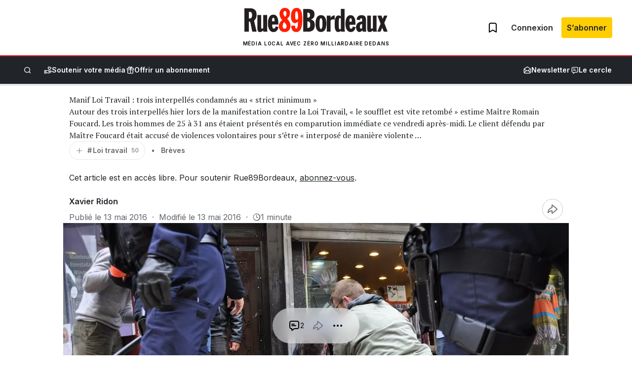

--- FILE ---
content_type: text/html; charset=utf-8
request_url: https://www.google.com/recaptcha/api2/anchor?ar=1&k=6LeDXKoUAAAAABHGC3JQ8usfHlGHPrNqh6VAHL25&co=aHR0cHM6Ly9ydWU4OWJvcmRlYXV4LmNvbTo0NDM.&hl=en&v=PoyoqOPhxBO7pBk68S4YbpHZ&size=invisible&anchor-ms=20000&execute-ms=30000&cb=p1hxlflgdw6r
body_size: 48625
content:
<!DOCTYPE HTML><html dir="ltr" lang="en"><head><meta http-equiv="Content-Type" content="text/html; charset=UTF-8">
<meta http-equiv="X-UA-Compatible" content="IE=edge">
<title>reCAPTCHA</title>
<style type="text/css">
/* cyrillic-ext */
@font-face {
  font-family: 'Roboto';
  font-style: normal;
  font-weight: 400;
  font-stretch: 100%;
  src: url(//fonts.gstatic.com/s/roboto/v48/KFO7CnqEu92Fr1ME7kSn66aGLdTylUAMa3GUBHMdazTgWw.woff2) format('woff2');
  unicode-range: U+0460-052F, U+1C80-1C8A, U+20B4, U+2DE0-2DFF, U+A640-A69F, U+FE2E-FE2F;
}
/* cyrillic */
@font-face {
  font-family: 'Roboto';
  font-style: normal;
  font-weight: 400;
  font-stretch: 100%;
  src: url(//fonts.gstatic.com/s/roboto/v48/KFO7CnqEu92Fr1ME7kSn66aGLdTylUAMa3iUBHMdazTgWw.woff2) format('woff2');
  unicode-range: U+0301, U+0400-045F, U+0490-0491, U+04B0-04B1, U+2116;
}
/* greek-ext */
@font-face {
  font-family: 'Roboto';
  font-style: normal;
  font-weight: 400;
  font-stretch: 100%;
  src: url(//fonts.gstatic.com/s/roboto/v48/KFO7CnqEu92Fr1ME7kSn66aGLdTylUAMa3CUBHMdazTgWw.woff2) format('woff2');
  unicode-range: U+1F00-1FFF;
}
/* greek */
@font-face {
  font-family: 'Roboto';
  font-style: normal;
  font-weight: 400;
  font-stretch: 100%;
  src: url(//fonts.gstatic.com/s/roboto/v48/KFO7CnqEu92Fr1ME7kSn66aGLdTylUAMa3-UBHMdazTgWw.woff2) format('woff2');
  unicode-range: U+0370-0377, U+037A-037F, U+0384-038A, U+038C, U+038E-03A1, U+03A3-03FF;
}
/* math */
@font-face {
  font-family: 'Roboto';
  font-style: normal;
  font-weight: 400;
  font-stretch: 100%;
  src: url(//fonts.gstatic.com/s/roboto/v48/KFO7CnqEu92Fr1ME7kSn66aGLdTylUAMawCUBHMdazTgWw.woff2) format('woff2');
  unicode-range: U+0302-0303, U+0305, U+0307-0308, U+0310, U+0312, U+0315, U+031A, U+0326-0327, U+032C, U+032F-0330, U+0332-0333, U+0338, U+033A, U+0346, U+034D, U+0391-03A1, U+03A3-03A9, U+03B1-03C9, U+03D1, U+03D5-03D6, U+03F0-03F1, U+03F4-03F5, U+2016-2017, U+2034-2038, U+203C, U+2040, U+2043, U+2047, U+2050, U+2057, U+205F, U+2070-2071, U+2074-208E, U+2090-209C, U+20D0-20DC, U+20E1, U+20E5-20EF, U+2100-2112, U+2114-2115, U+2117-2121, U+2123-214F, U+2190, U+2192, U+2194-21AE, U+21B0-21E5, U+21F1-21F2, U+21F4-2211, U+2213-2214, U+2216-22FF, U+2308-230B, U+2310, U+2319, U+231C-2321, U+2336-237A, U+237C, U+2395, U+239B-23B7, U+23D0, U+23DC-23E1, U+2474-2475, U+25AF, U+25B3, U+25B7, U+25BD, U+25C1, U+25CA, U+25CC, U+25FB, U+266D-266F, U+27C0-27FF, U+2900-2AFF, U+2B0E-2B11, U+2B30-2B4C, U+2BFE, U+3030, U+FF5B, U+FF5D, U+1D400-1D7FF, U+1EE00-1EEFF;
}
/* symbols */
@font-face {
  font-family: 'Roboto';
  font-style: normal;
  font-weight: 400;
  font-stretch: 100%;
  src: url(//fonts.gstatic.com/s/roboto/v48/KFO7CnqEu92Fr1ME7kSn66aGLdTylUAMaxKUBHMdazTgWw.woff2) format('woff2');
  unicode-range: U+0001-000C, U+000E-001F, U+007F-009F, U+20DD-20E0, U+20E2-20E4, U+2150-218F, U+2190, U+2192, U+2194-2199, U+21AF, U+21E6-21F0, U+21F3, U+2218-2219, U+2299, U+22C4-22C6, U+2300-243F, U+2440-244A, U+2460-24FF, U+25A0-27BF, U+2800-28FF, U+2921-2922, U+2981, U+29BF, U+29EB, U+2B00-2BFF, U+4DC0-4DFF, U+FFF9-FFFB, U+10140-1018E, U+10190-1019C, U+101A0, U+101D0-101FD, U+102E0-102FB, U+10E60-10E7E, U+1D2C0-1D2D3, U+1D2E0-1D37F, U+1F000-1F0FF, U+1F100-1F1AD, U+1F1E6-1F1FF, U+1F30D-1F30F, U+1F315, U+1F31C, U+1F31E, U+1F320-1F32C, U+1F336, U+1F378, U+1F37D, U+1F382, U+1F393-1F39F, U+1F3A7-1F3A8, U+1F3AC-1F3AF, U+1F3C2, U+1F3C4-1F3C6, U+1F3CA-1F3CE, U+1F3D4-1F3E0, U+1F3ED, U+1F3F1-1F3F3, U+1F3F5-1F3F7, U+1F408, U+1F415, U+1F41F, U+1F426, U+1F43F, U+1F441-1F442, U+1F444, U+1F446-1F449, U+1F44C-1F44E, U+1F453, U+1F46A, U+1F47D, U+1F4A3, U+1F4B0, U+1F4B3, U+1F4B9, U+1F4BB, U+1F4BF, U+1F4C8-1F4CB, U+1F4D6, U+1F4DA, U+1F4DF, U+1F4E3-1F4E6, U+1F4EA-1F4ED, U+1F4F7, U+1F4F9-1F4FB, U+1F4FD-1F4FE, U+1F503, U+1F507-1F50B, U+1F50D, U+1F512-1F513, U+1F53E-1F54A, U+1F54F-1F5FA, U+1F610, U+1F650-1F67F, U+1F687, U+1F68D, U+1F691, U+1F694, U+1F698, U+1F6AD, U+1F6B2, U+1F6B9-1F6BA, U+1F6BC, U+1F6C6-1F6CF, U+1F6D3-1F6D7, U+1F6E0-1F6EA, U+1F6F0-1F6F3, U+1F6F7-1F6FC, U+1F700-1F7FF, U+1F800-1F80B, U+1F810-1F847, U+1F850-1F859, U+1F860-1F887, U+1F890-1F8AD, U+1F8B0-1F8BB, U+1F8C0-1F8C1, U+1F900-1F90B, U+1F93B, U+1F946, U+1F984, U+1F996, U+1F9E9, U+1FA00-1FA6F, U+1FA70-1FA7C, U+1FA80-1FA89, U+1FA8F-1FAC6, U+1FACE-1FADC, U+1FADF-1FAE9, U+1FAF0-1FAF8, U+1FB00-1FBFF;
}
/* vietnamese */
@font-face {
  font-family: 'Roboto';
  font-style: normal;
  font-weight: 400;
  font-stretch: 100%;
  src: url(//fonts.gstatic.com/s/roboto/v48/KFO7CnqEu92Fr1ME7kSn66aGLdTylUAMa3OUBHMdazTgWw.woff2) format('woff2');
  unicode-range: U+0102-0103, U+0110-0111, U+0128-0129, U+0168-0169, U+01A0-01A1, U+01AF-01B0, U+0300-0301, U+0303-0304, U+0308-0309, U+0323, U+0329, U+1EA0-1EF9, U+20AB;
}
/* latin-ext */
@font-face {
  font-family: 'Roboto';
  font-style: normal;
  font-weight: 400;
  font-stretch: 100%;
  src: url(//fonts.gstatic.com/s/roboto/v48/KFO7CnqEu92Fr1ME7kSn66aGLdTylUAMa3KUBHMdazTgWw.woff2) format('woff2');
  unicode-range: U+0100-02BA, U+02BD-02C5, U+02C7-02CC, U+02CE-02D7, U+02DD-02FF, U+0304, U+0308, U+0329, U+1D00-1DBF, U+1E00-1E9F, U+1EF2-1EFF, U+2020, U+20A0-20AB, U+20AD-20C0, U+2113, U+2C60-2C7F, U+A720-A7FF;
}
/* latin */
@font-face {
  font-family: 'Roboto';
  font-style: normal;
  font-weight: 400;
  font-stretch: 100%;
  src: url(//fonts.gstatic.com/s/roboto/v48/KFO7CnqEu92Fr1ME7kSn66aGLdTylUAMa3yUBHMdazQ.woff2) format('woff2');
  unicode-range: U+0000-00FF, U+0131, U+0152-0153, U+02BB-02BC, U+02C6, U+02DA, U+02DC, U+0304, U+0308, U+0329, U+2000-206F, U+20AC, U+2122, U+2191, U+2193, U+2212, U+2215, U+FEFF, U+FFFD;
}
/* cyrillic-ext */
@font-face {
  font-family: 'Roboto';
  font-style: normal;
  font-weight: 500;
  font-stretch: 100%;
  src: url(//fonts.gstatic.com/s/roboto/v48/KFO7CnqEu92Fr1ME7kSn66aGLdTylUAMa3GUBHMdazTgWw.woff2) format('woff2');
  unicode-range: U+0460-052F, U+1C80-1C8A, U+20B4, U+2DE0-2DFF, U+A640-A69F, U+FE2E-FE2F;
}
/* cyrillic */
@font-face {
  font-family: 'Roboto';
  font-style: normal;
  font-weight: 500;
  font-stretch: 100%;
  src: url(//fonts.gstatic.com/s/roboto/v48/KFO7CnqEu92Fr1ME7kSn66aGLdTylUAMa3iUBHMdazTgWw.woff2) format('woff2');
  unicode-range: U+0301, U+0400-045F, U+0490-0491, U+04B0-04B1, U+2116;
}
/* greek-ext */
@font-face {
  font-family: 'Roboto';
  font-style: normal;
  font-weight: 500;
  font-stretch: 100%;
  src: url(//fonts.gstatic.com/s/roboto/v48/KFO7CnqEu92Fr1ME7kSn66aGLdTylUAMa3CUBHMdazTgWw.woff2) format('woff2');
  unicode-range: U+1F00-1FFF;
}
/* greek */
@font-face {
  font-family: 'Roboto';
  font-style: normal;
  font-weight: 500;
  font-stretch: 100%;
  src: url(//fonts.gstatic.com/s/roboto/v48/KFO7CnqEu92Fr1ME7kSn66aGLdTylUAMa3-UBHMdazTgWw.woff2) format('woff2');
  unicode-range: U+0370-0377, U+037A-037F, U+0384-038A, U+038C, U+038E-03A1, U+03A3-03FF;
}
/* math */
@font-face {
  font-family: 'Roboto';
  font-style: normal;
  font-weight: 500;
  font-stretch: 100%;
  src: url(//fonts.gstatic.com/s/roboto/v48/KFO7CnqEu92Fr1ME7kSn66aGLdTylUAMawCUBHMdazTgWw.woff2) format('woff2');
  unicode-range: U+0302-0303, U+0305, U+0307-0308, U+0310, U+0312, U+0315, U+031A, U+0326-0327, U+032C, U+032F-0330, U+0332-0333, U+0338, U+033A, U+0346, U+034D, U+0391-03A1, U+03A3-03A9, U+03B1-03C9, U+03D1, U+03D5-03D6, U+03F0-03F1, U+03F4-03F5, U+2016-2017, U+2034-2038, U+203C, U+2040, U+2043, U+2047, U+2050, U+2057, U+205F, U+2070-2071, U+2074-208E, U+2090-209C, U+20D0-20DC, U+20E1, U+20E5-20EF, U+2100-2112, U+2114-2115, U+2117-2121, U+2123-214F, U+2190, U+2192, U+2194-21AE, U+21B0-21E5, U+21F1-21F2, U+21F4-2211, U+2213-2214, U+2216-22FF, U+2308-230B, U+2310, U+2319, U+231C-2321, U+2336-237A, U+237C, U+2395, U+239B-23B7, U+23D0, U+23DC-23E1, U+2474-2475, U+25AF, U+25B3, U+25B7, U+25BD, U+25C1, U+25CA, U+25CC, U+25FB, U+266D-266F, U+27C0-27FF, U+2900-2AFF, U+2B0E-2B11, U+2B30-2B4C, U+2BFE, U+3030, U+FF5B, U+FF5D, U+1D400-1D7FF, U+1EE00-1EEFF;
}
/* symbols */
@font-face {
  font-family: 'Roboto';
  font-style: normal;
  font-weight: 500;
  font-stretch: 100%;
  src: url(//fonts.gstatic.com/s/roboto/v48/KFO7CnqEu92Fr1ME7kSn66aGLdTylUAMaxKUBHMdazTgWw.woff2) format('woff2');
  unicode-range: U+0001-000C, U+000E-001F, U+007F-009F, U+20DD-20E0, U+20E2-20E4, U+2150-218F, U+2190, U+2192, U+2194-2199, U+21AF, U+21E6-21F0, U+21F3, U+2218-2219, U+2299, U+22C4-22C6, U+2300-243F, U+2440-244A, U+2460-24FF, U+25A0-27BF, U+2800-28FF, U+2921-2922, U+2981, U+29BF, U+29EB, U+2B00-2BFF, U+4DC0-4DFF, U+FFF9-FFFB, U+10140-1018E, U+10190-1019C, U+101A0, U+101D0-101FD, U+102E0-102FB, U+10E60-10E7E, U+1D2C0-1D2D3, U+1D2E0-1D37F, U+1F000-1F0FF, U+1F100-1F1AD, U+1F1E6-1F1FF, U+1F30D-1F30F, U+1F315, U+1F31C, U+1F31E, U+1F320-1F32C, U+1F336, U+1F378, U+1F37D, U+1F382, U+1F393-1F39F, U+1F3A7-1F3A8, U+1F3AC-1F3AF, U+1F3C2, U+1F3C4-1F3C6, U+1F3CA-1F3CE, U+1F3D4-1F3E0, U+1F3ED, U+1F3F1-1F3F3, U+1F3F5-1F3F7, U+1F408, U+1F415, U+1F41F, U+1F426, U+1F43F, U+1F441-1F442, U+1F444, U+1F446-1F449, U+1F44C-1F44E, U+1F453, U+1F46A, U+1F47D, U+1F4A3, U+1F4B0, U+1F4B3, U+1F4B9, U+1F4BB, U+1F4BF, U+1F4C8-1F4CB, U+1F4D6, U+1F4DA, U+1F4DF, U+1F4E3-1F4E6, U+1F4EA-1F4ED, U+1F4F7, U+1F4F9-1F4FB, U+1F4FD-1F4FE, U+1F503, U+1F507-1F50B, U+1F50D, U+1F512-1F513, U+1F53E-1F54A, U+1F54F-1F5FA, U+1F610, U+1F650-1F67F, U+1F687, U+1F68D, U+1F691, U+1F694, U+1F698, U+1F6AD, U+1F6B2, U+1F6B9-1F6BA, U+1F6BC, U+1F6C6-1F6CF, U+1F6D3-1F6D7, U+1F6E0-1F6EA, U+1F6F0-1F6F3, U+1F6F7-1F6FC, U+1F700-1F7FF, U+1F800-1F80B, U+1F810-1F847, U+1F850-1F859, U+1F860-1F887, U+1F890-1F8AD, U+1F8B0-1F8BB, U+1F8C0-1F8C1, U+1F900-1F90B, U+1F93B, U+1F946, U+1F984, U+1F996, U+1F9E9, U+1FA00-1FA6F, U+1FA70-1FA7C, U+1FA80-1FA89, U+1FA8F-1FAC6, U+1FACE-1FADC, U+1FADF-1FAE9, U+1FAF0-1FAF8, U+1FB00-1FBFF;
}
/* vietnamese */
@font-face {
  font-family: 'Roboto';
  font-style: normal;
  font-weight: 500;
  font-stretch: 100%;
  src: url(//fonts.gstatic.com/s/roboto/v48/KFO7CnqEu92Fr1ME7kSn66aGLdTylUAMa3OUBHMdazTgWw.woff2) format('woff2');
  unicode-range: U+0102-0103, U+0110-0111, U+0128-0129, U+0168-0169, U+01A0-01A1, U+01AF-01B0, U+0300-0301, U+0303-0304, U+0308-0309, U+0323, U+0329, U+1EA0-1EF9, U+20AB;
}
/* latin-ext */
@font-face {
  font-family: 'Roboto';
  font-style: normal;
  font-weight: 500;
  font-stretch: 100%;
  src: url(//fonts.gstatic.com/s/roboto/v48/KFO7CnqEu92Fr1ME7kSn66aGLdTylUAMa3KUBHMdazTgWw.woff2) format('woff2');
  unicode-range: U+0100-02BA, U+02BD-02C5, U+02C7-02CC, U+02CE-02D7, U+02DD-02FF, U+0304, U+0308, U+0329, U+1D00-1DBF, U+1E00-1E9F, U+1EF2-1EFF, U+2020, U+20A0-20AB, U+20AD-20C0, U+2113, U+2C60-2C7F, U+A720-A7FF;
}
/* latin */
@font-face {
  font-family: 'Roboto';
  font-style: normal;
  font-weight: 500;
  font-stretch: 100%;
  src: url(//fonts.gstatic.com/s/roboto/v48/KFO7CnqEu92Fr1ME7kSn66aGLdTylUAMa3yUBHMdazQ.woff2) format('woff2');
  unicode-range: U+0000-00FF, U+0131, U+0152-0153, U+02BB-02BC, U+02C6, U+02DA, U+02DC, U+0304, U+0308, U+0329, U+2000-206F, U+20AC, U+2122, U+2191, U+2193, U+2212, U+2215, U+FEFF, U+FFFD;
}
/* cyrillic-ext */
@font-face {
  font-family: 'Roboto';
  font-style: normal;
  font-weight: 900;
  font-stretch: 100%;
  src: url(//fonts.gstatic.com/s/roboto/v48/KFO7CnqEu92Fr1ME7kSn66aGLdTylUAMa3GUBHMdazTgWw.woff2) format('woff2');
  unicode-range: U+0460-052F, U+1C80-1C8A, U+20B4, U+2DE0-2DFF, U+A640-A69F, U+FE2E-FE2F;
}
/* cyrillic */
@font-face {
  font-family: 'Roboto';
  font-style: normal;
  font-weight: 900;
  font-stretch: 100%;
  src: url(//fonts.gstatic.com/s/roboto/v48/KFO7CnqEu92Fr1ME7kSn66aGLdTylUAMa3iUBHMdazTgWw.woff2) format('woff2');
  unicode-range: U+0301, U+0400-045F, U+0490-0491, U+04B0-04B1, U+2116;
}
/* greek-ext */
@font-face {
  font-family: 'Roboto';
  font-style: normal;
  font-weight: 900;
  font-stretch: 100%;
  src: url(//fonts.gstatic.com/s/roboto/v48/KFO7CnqEu92Fr1ME7kSn66aGLdTylUAMa3CUBHMdazTgWw.woff2) format('woff2');
  unicode-range: U+1F00-1FFF;
}
/* greek */
@font-face {
  font-family: 'Roboto';
  font-style: normal;
  font-weight: 900;
  font-stretch: 100%;
  src: url(//fonts.gstatic.com/s/roboto/v48/KFO7CnqEu92Fr1ME7kSn66aGLdTylUAMa3-UBHMdazTgWw.woff2) format('woff2');
  unicode-range: U+0370-0377, U+037A-037F, U+0384-038A, U+038C, U+038E-03A1, U+03A3-03FF;
}
/* math */
@font-face {
  font-family: 'Roboto';
  font-style: normal;
  font-weight: 900;
  font-stretch: 100%;
  src: url(//fonts.gstatic.com/s/roboto/v48/KFO7CnqEu92Fr1ME7kSn66aGLdTylUAMawCUBHMdazTgWw.woff2) format('woff2');
  unicode-range: U+0302-0303, U+0305, U+0307-0308, U+0310, U+0312, U+0315, U+031A, U+0326-0327, U+032C, U+032F-0330, U+0332-0333, U+0338, U+033A, U+0346, U+034D, U+0391-03A1, U+03A3-03A9, U+03B1-03C9, U+03D1, U+03D5-03D6, U+03F0-03F1, U+03F4-03F5, U+2016-2017, U+2034-2038, U+203C, U+2040, U+2043, U+2047, U+2050, U+2057, U+205F, U+2070-2071, U+2074-208E, U+2090-209C, U+20D0-20DC, U+20E1, U+20E5-20EF, U+2100-2112, U+2114-2115, U+2117-2121, U+2123-214F, U+2190, U+2192, U+2194-21AE, U+21B0-21E5, U+21F1-21F2, U+21F4-2211, U+2213-2214, U+2216-22FF, U+2308-230B, U+2310, U+2319, U+231C-2321, U+2336-237A, U+237C, U+2395, U+239B-23B7, U+23D0, U+23DC-23E1, U+2474-2475, U+25AF, U+25B3, U+25B7, U+25BD, U+25C1, U+25CA, U+25CC, U+25FB, U+266D-266F, U+27C0-27FF, U+2900-2AFF, U+2B0E-2B11, U+2B30-2B4C, U+2BFE, U+3030, U+FF5B, U+FF5D, U+1D400-1D7FF, U+1EE00-1EEFF;
}
/* symbols */
@font-face {
  font-family: 'Roboto';
  font-style: normal;
  font-weight: 900;
  font-stretch: 100%;
  src: url(//fonts.gstatic.com/s/roboto/v48/KFO7CnqEu92Fr1ME7kSn66aGLdTylUAMaxKUBHMdazTgWw.woff2) format('woff2');
  unicode-range: U+0001-000C, U+000E-001F, U+007F-009F, U+20DD-20E0, U+20E2-20E4, U+2150-218F, U+2190, U+2192, U+2194-2199, U+21AF, U+21E6-21F0, U+21F3, U+2218-2219, U+2299, U+22C4-22C6, U+2300-243F, U+2440-244A, U+2460-24FF, U+25A0-27BF, U+2800-28FF, U+2921-2922, U+2981, U+29BF, U+29EB, U+2B00-2BFF, U+4DC0-4DFF, U+FFF9-FFFB, U+10140-1018E, U+10190-1019C, U+101A0, U+101D0-101FD, U+102E0-102FB, U+10E60-10E7E, U+1D2C0-1D2D3, U+1D2E0-1D37F, U+1F000-1F0FF, U+1F100-1F1AD, U+1F1E6-1F1FF, U+1F30D-1F30F, U+1F315, U+1F31C, U+1F31E, U+1F320-1F32C, U+1F336, U+1F378, U+1F37D, U+1F382, U+1F393-1F39F, U+1F3A7-1F3A8, U+1F3AC-1F3AF, U+1F3C2, U+1F3C4-1F3C6, U+1F3CA-1F3CE, U+1F3D4-1F3E0, U+1F3ED, U+1F3F1-1F3F3, U+1F3F5-1F3F7, U+1F408, U+1F415, U+1F41F, U+1F426, U+1F43F, U+1F441-1F442, U+1F444, U+1F446-1F449, U+1F44C-1F44E, U+1F453, U+1F46A, U+1F47D, U+1F4A3, U+1F4B0, U+1F4B3, U+1F4B9, U+1F4BB, U+1F4BF, U+1F4C8-1F4CB, U+1F4D6, U+1F4DA, U+1F4DF, U+1F4E3-1F4E6, U+1F4EA-1F4ED, U+1F4F7, U+1F4F9-1F4FB, U+1F4FD-1F4FE, U+1F503, U+1F507-1F50B, U+1F50D, U+1F512-1F513, U+1F53E-1F54A, U+1F54F-1F5FA, U+1F610, U+1F650-1F67F, U+1F687, U+1F68D, U+1F691, U+1F694, U+1F698, U+1F6AD, U+1F6B2, U+1F6B9-1F6BA, U+1F6BC, U+1F6C6-1F6CF, U+1F6D3-1F6D7, U+1F6E0-1F6EA, U+1F6F0-1F6F3, U+1F6F7-1F6FC, U+1F700-1F7FF, U+1F800-1F80B, U+1F810-1F847, U+1F850-1F859, U+1F860-1F887, U+1F890-1F8AD, U+1F8B0-1F8BB, U+1F8C0-1F8C1, U+1F900-1F90B, U+1F93B, U+1F946, U+1F984, U+1F996, U+1F9E9, U+1FA00-1FA6F, U+1FA70-1FA7C, U+1FA80-1FA89, U+1FA8F-1FAC6, U+1FACE-1FADC, U+1FADF-1FAE9, U+1FAF0-1FAF8, U+1FB00-1FBFF;
}
/* vietnamese */
@font-face {
  font-family: 'Roboto';
  font-style: normal;
  font-weight: 900;
  font-stretch: 100%;
  src: url(//fonts.gstatic.com/s/roboto/v48/KFO7CnqEu92Fr1ME7kSn66aGLdTylUAMa3OUBHMdazTgWw.woff2) format('woff2');
  unicode-range: U+0102-0103, U+0110-0111, U+0128-0129, U+0168-0169, U+01A0-01A1, U+01AF-01B0, U+0300-0301, U+0303-0304, U+0308-0309, U+0323, U+0329, U+1EA0-1EF9, U+20AB;
}
/* latin-ext */
@font-face {
  font-family: 'Roboto';
  font-style: normal;
  font-weight: 900;
  font-stretch: 100%;
  src: url(//fonts.gstatic.com/s/roboto/v48/KFO7CnqEu92Fr1ME7kSn66aGLdTylUAMa3KUBHMdazTgWw.woff2) format('woff2');
  unicode-range: U+0100-02BA, U+02BD-02C5, U+02C7-02CC, U+02CE-02D7, U+02DD-02FF, U+0304, U+0308, U+0329, U+1D00-1DBF, U+1E00-1E9F, U+1EF2-1EFF, U+2020, U+20A0-20AB, U+20AD-20C0, U+2113, U+2C60-2C7F, U+A720-A7FF;
}
/* latin */
@font-face {
  font-family: 'Roboto';
  font-style: normal;
  font-weight: 900;
  font-stretch: 100%;
  src: url(//fonts.gstatic.com/s/roboto/v48/KFO7CnqEu92Fr1ME7kSn66aGLdTylUAMa3yUBHMdazQ.woff2) format('woff2');
  unicode-range: U+0000-00FF, U+0131, U+0152-0153, U+02BB-02BC, U+02C6, U+02DA, U+02DC, U+0304, U+0308, U+0329, U+2000-206F, U+20AC, U+2122, U+2191, U+2193, U+2212, U+2215, U+FEFF, U+FFFD;
}

</style>
<link rel="stylesheet" type="text/css" href="https://www.gstatic.com/recaptcha/releases/PoyoqOPhxBO7pBk68S4YbpHZ/styles__ltr.css">
<script nonce="V78mBKNkQ8pkUOxxxU6uvg" type="text/javascript">window['__recaptcha_api'] = 'https://www.google.com/recaptcha/api2/';</script>
<script type="text/javascript" src="https://www.gstatic.com/recaptcha/releases/PoyoqOPhxBO7pBk68S4YbpHZ/recaptcha__en.js" nonce="V78mBKNkQ8pkUOxxxU6uvg">
      
    </script></head>
<body><div id="rc-anchor-alert" class="rc-anchor-alert"></div>
<input type="hidden" id="recaptcha-token" value="[base64]">
<script type="text/javascript" nonce="V78mBKNkQ8pkUOxxxU6uvg">
      recaptcha.anchor.Main.init("[\x22ainput\x22,[\x22bgdata\x22,\x22\x22,\[base64]/[base64]/[base64]/ZyhXLGgpOnEoW04sMjEsbF0sVywwKSxoKSxmYWxzZSxmYWxzZSl9Y2F0Y2goayl7RygzNTgsVyk/[base64]/[base64]/[base64]/[base64]/[base64]/[base64]/[base64]/bmV3IEJbT10oRFswXSk6dz09Mj9uZXcgQltPXShEWzBdLERbMV0pOnc9PTM/bmV3IEJbT10oRFswXSxEWzFdLERbMl0pOnc9PTQ/[base64]/[base64]/[base64]/[base64]/[base64]\\u003d\x22,\[base64]\\u003d\x22,\x22XsKew4oaw6fChcO0S8OhwqF+OsKyOMK1eWFww7HDrwLDjsK/wpbCpWfDvl/DpwoLaAAHewACV8KuwrZNwrtGIxglw6TCrRxRw63CiUdTwpAPBkjClUY3w63Cl8Kqw7pSD3fCmGXDs8KNJcK5wrDDjGovIMK2wrHDhsK1I1U1wo3CoMO3XcOVwo7DryTDkF0GRsK4wrXDncOFYMKWwq9Vw4UcN0/CtsKkGiZ8KjjCt0TDnsKDw67CmcOtw5zCicOwZMK4woHDphTDjh7Dm2IiwrrDscKtcsKrEcKeIUMdwrM8wqo6eA7DuAl4w73CmjfCl3lcwobDjSbDjUZUw57DiGUOw44Rw67DrDXCsiQ/w7jCsnpjNWBtcWPDsiErH8OeTFXCnMOKW8OcwqVEDcK9wqzCjsOAw6TClgXCnngVPCIaD00/w6jDmhFbWATCu2hUwpfCksOiw6ZIE8O/[base64]/DhzLDkkvCo8Ocwr9KDTTCqmMCwoxaw79Zw7FcJMObJR1aw5zCgsKQw63CijLCkgjCgk3ClW7CgzBhV8O1OUdCBMKSwr7DgSI7w7PCqjPDq8KXJsK2L0XDmcK7w5jCpyvDhCI+w5zCnRMRQ3h3wr9YI8OZBsK3w5PCnH7CjVnCpcKNWMKPPxpedzYWw6/DhMKxw7LCrUxqWwTDniI4AsO+TgF7RwnDl0zDrhoSwqYAwpoxaMK5wqh1w4UgwqN+eMONaXE9EA/CoVzClA8tVxApQxLDgcKew4k7w6zDs8OQw5tOwqnCqsKZAxFmwqzCiQrCtXxKS8OJcsKFwrDCmsKAwp3CmsOjXWnDlsOjb3rDtiFSXGhwwqdTwpokw6fCpcKOwrXCscKDwrEfTgjDo1kHw57CksKjeR9Sw5lVw5ldw6bCmsKEw5DDrcO+XR5XwrwLwrVcaT3Ct8K/w6YXwox4wr9HawLDoMKRBDcoOxvCqMKXGMOMwrDDgMOmYMKmw4IBAsK+wqwYwr3CscK4Xllfwq0Vw7VmwrEZw4/DpsKQYsKowpBycx7CpGMiw44LfTk+wq0jw4rDgMO5wrbDhcKkw7wHwqRdDFHDm8KMwpfDuG/CmsOjYsKrw5/ChcKnZsKHCsOkWhDDocK/[base64]/w55MRxcBwqvDlsOEEXjCtVVhwrExw5J5F8KxWF8pXMOqDSXDvixNwoY7wpPDisOcW8KgEsOkwo5mw7PCgMKVRsOsfcOzfcK5G2wcwrDCmcOfNRvCt2rDo8KESlAjdhgyDS3CqcORAcOhw7h6HsKJw7AdRH/[base64]/CgTnDj8K7aTQ9V8K7RydMFsOjbDXDixoMMsK9w6DDq8K2Ml7DpWnDpsOVwq7Cq8KzO8KOw6bCoQ3CksKOw798wpsTTgjDnGpGwqR7wrIdEFhOw6fCiMO0RsKZdkTCgBI0woXDs8KZw77Dm0BHwrbDtsKDUsK1YTNfYD/DuSQVf8KIw7vCoH8DM1pURwTCiWjDlhkTwoQ6K1fCninDuSh5BsOkw6PCvUHDgsOmb3JZw6lJeWBIw4zDkcO5w6wNwqIJw5tvwozDrwk1WlDCkGkCdMOXO8OlwrnDvB/[base64]/[base64]/wqPDrm5sw6PCk304UFHDikXCg8ORwqHCr8Obw6tBQidNwrXDvMKBT8K9w6NuwpbCm8OGw7/DtsKNNsOBw6DCk0wVw5cBRw4xw7wfbcO0RHxxw6czwr/Cmjgiwr7CqcOQHDMOUwLCkgXCpsOXw5vCt8KNwrgPLUJXw4rDlDzChMKwdU5QwqPDg8KZw5MRDVo+wqbDqUTChMKOwr8EbMKVH8KkwpDDr1TDssOhwqFwwpg/RcOSwp8cCcK1w6fCrsO/wqPCiVjDl8K+wppJwqFowphwPsOtw6F1wq/CtiV9H2rDlsKDw70qc2Y6w7XDmzrCosKNw6EGw6/DrT/DugB5SlTDgFDDknp5MkjCjyrCgMKcw5vCoMKpw5hXTcK/ZsK5w6zCjSfCjWXClx3DnRLDv1nCrsOtw5FIwqBOw5JQTinDkcOCwrDDnsKKwrzCu2HDh8KQw6gSGhgtw5wNw7MHRy/Cp8O0w5QSw41WMRjDq8KCfMKtMAE/wpALahDCtMKTw5jDgsKFQCjClCXDtsKvX8KXGMOyw5TCgMOXXkpMwrDCtsOKDcK4AXHDi2HCpMOdw4wkPHHDrl/Cr8K2w6jDrks9SMOtw4Aew4k1wpdJShJSLjpDw5rDkjsFF8KFwoJowqlNwobCsMKlw5fCinkiw4xVwqokK24owqdQwrgcwqHDjjE7w6PCjMOGw7N5ecOtd8OtwoA+wp3Ck1jDhsO4w6bCoMKNwqoQWcOIw40vW8OEwqDDssKgwrplNMKNwpt/[base64]/CmcKTOcO4C8Kmw7Izw5TChzt+SsKVw48Uwolwwo5Mw7lKw5I7wq7DrcOvc2/DiF9UfSTCgn/CrB1keRdZwqghw4vCj8O/wogtDcKSG0lhDsO+FsKsdsKFwoRswrRuRsOcXlhswprCp8KZwp/[base64]/wqbChcK9ACgowrjDtUdMK1nCpcKvPcOnOMKzwpdzQ8O+BsK2wqMWGQljAi9WwprCqF3DqmMOL8OhcWHDp8KjCGzClsKUGcOuw6F5IwXCpkltMhbDmWB3wrFzw4TDp3A1w5o4EsK/T3ADH8OHw7oMwrxPcSBOA8Opw4o1XsK4SsKMdcOTRgjCkMOYw4d/w5zDk8Ozw6/DjMKaZD3DnsK6AsOlc8KxR3DChzjDjMK5woDCuMOtw6I/woXDtsO+wrrCpcOLRCVbC8K+w5x6w4vCuCFKRlbCrn4jZsK9w7XCssObwo9qdMK2ZcOUYsKuwrvCqApvcsOHw6XCrHHDpcOheAQFwqXDljQhR8OOflzCn8Otw55/wqJjwpzDjB9SwrPDp8O5w7rDlFBAwqnDlsORGG5vwpfCnsKzDcKBwoZSIGt5woVxwqXCkV8nw43CrndAZBDDngHCpT/DrcKlAsO8wpkFawzCvRzDvi/CpxzDu3E8wqlXwoJuw5zCggLDqz/Ds8OUZHrCgWXDgcOrOcKGJVhxO1vCn3w3worCucOmw5LCnsOmwqPDignChnDDri/DlB/DosK/W8KAwroewrJ7XTxow6rCrktDwqICC11vw6JqWMKQAi/[base64]/wqTDj8Opwp9LPsOPwqRcWMOlw79Kw5JKCis7wpTCrMOiwq7CtsKCVcOxw7E9woHDvcK0wp1/woA9worDqEw1Qx/Dj8OeccO8w4BPbsOwV8OxTjTDhsOmEXw5wpvCvsKGS8KOGm3DoDvCjcKBFsKyGMOqBcOOw5Qvwq7CknFVwqMxWsO2w4/Cm8KodQYMw6PChMOhUcKhc10/w4dtaMOjwp1ZKMKWGMKcwpU6w6LClF8eHsKNPsOgGhjDksOedcKKw6PCiiAnMm1qPkhsLiIow6jDuylxdsOlw6DDucOlw4/DpMO5T8OCwrvCssOJw7TCrVd5RsOYbwrDpcOWw5EUwqbDicKxDcKsQkbDuDHCl0JVw4/CscKkw69NME8kBcODMmHCrMO8wqPDs31pYsODQSzDhy1ew6HCnMK/ZBDDvVIBw43CnFrCuytWKG7CiBUmNCQLd8KkwrDDhSvDu8KoWnoqwo9Lwr7CmWcuEMOaOCjCvgUaw7LCulsBHMO4w4PDj31LfD3CncKkeg8YYj/Ctk5Awod2wo8/[base64]/fMOGFUkfZk3CvsKQwrHDtFtjwpEvJV0jDmdMw5pXKDk5w7dlw6UUfxdswrTDnMO8w5nChsKBwrt4FsOxwq7Cv8KYNhvCqljCnsOCCMOKYcOSw6fDhcK8azxTdXTDi1o/[base64]/Dhnk7w5lRWsKLWsKCY2fDrcKnwrcRJcKFDRwxdcK5wrFtw5vCp0DDhsOKw4gPIn48w6MTa3Ngw4kIZMK4fzDDssKtUjHClsOQHcOsYzXCqVzCo8OFw4bDkMKfHRYow5V1wqs2EFt9ZsOYHMObw7DCucO6EDbDicKSwpFewpk/w5MGwobCs8KqPcOdw4TDsDLDsi3CscKhesK/MisZw4TDpcKjwq7CqS55w6vCiMOuw7MrN8OgHcOTDMOGVRNUWcOew5nCpQslJMOvaXQ4dHjClk7Dm8KsDFNPw4TDvj5Qw6Z7JA/DhDpMwrnDsgXCrXgvYUxuw4rCo1t6HMKpwqdVwp/CuisZw57DmAVeTcKQW8KVBsKtAcOdLR3DpwF/worCvCbDqHZYHsKowogRworCvMKMQcKNNiHDqsOuS8KjWMKew7DCs8Kcbh5iLsOGw43Cs1zCo00QwpAfVcKgw4fCjMOGGREAZsKGw7/DqHJPAcKnwrrDunjDssO0wo1nUFodw6PDlHHCq8KRw4wowpXCp8KnwpbDgGUGcW7DgcOPK8KFw4XCv8KhwqUuw4vCqsK1bW/Dn8K1JCfCmcKMKijCoRzDnsOpfjXCtzrDg8KMw4hKP8OpWMKEEcKxJwbDv8KJUMOsIMK2d8O9wonClsKGXAUqw43CsMOKEhXCjcO2AcKoAcOxwrcgwqd9acKAw6PDhMO3MMOPIHDCmF/CoMOFwo0kwrkHw5lrw4nCmXTDkVHDnjLCuDHCn8OIa8Osw7rCmsOww7nCh8OXwq/CiRE/FcOqJHnDoAgfw6DCnltmw4BkAnbCuCzCnXDCrMOMQ8OFF8Oqf8O5dzBDHDcXw6hgVMKzw4DCu3Yqw5Iqw7TDtsKqVMKaw55Ew5HDnjLCmCQtDjnDlg/CiTExw6tGw6JXV0PCtsKhw5DCksKZwpQqwrLDlcKNw5Qdwpxfb8OyLsKhEcKdccKtw7rDosOYw57DhcKxGEB5DBNmwqDDgsKCERDCoRRjFMOmZcKkw6XCh8OeNMOtdsKPw5TDl8OSwonDsMOLBS4Mw71iwrVAE8OsFsK/esOIwoIbEcOoChTCpFfDgcO/[base64]/DrcKyaMKdw4zCjsKFRMOaw7DCsHTCgsOETUHDjH06dsOfwp7CucKtBxJ/wrQEwp9xKFQiH8OEwrHDv8Ocw6/CnEbDksOTw4hpZT7CiMKaOcKKwozCuA4pwozCscKvwpslDMOEwr5rV8OcCzfCu8K9AQvDj1XCjA3DkiDDr8KYw6AxwojDgkxAESZew57DjmLCiRN2FWhDPMOuS8O1XF7DpsKcDC03IDfDuHnCjcORw6srwozDi8KWwrUHw55uw4/CuTnDm8OZY1nDmV/Cki0+w4rDgMK4w4tsW8Onw6DCv19sw5PCo8OVwodWw6XDt31VI8KQXz7ChsOSGMOdw7Nlw48rOSTDhMOADGDCj3Fvw7MAZ8O6w7rDuyvDl8OwwoNuw4vCrBI8wph6w7fDhw3CnVfDjcO0wrzChQvDqcO0wrTCt8KTw50Dw4XCsiV3fXREwpxOI8KAYcKIMsOLwpshUS/DuXLDtg3Dk8KqK1jDiMKlwqjCr3wTw6PCrcOzAxrCmWRmWsKJQC/ChEZSM0VZb8OPeUQlamHDjm/DhRLDv8KBw5PCp8O/asOqKG3DicKPYEpaNsKXw4p7NkvDsWRuJ8KQw4DCisOOS8OVwrDCrFvDnMOIw44LwpTDjTHCkMKqw4ppw61QwoLDhMK9LsK/w4tnw7TDlWjDr1hEwpfDgB/CmA3DvcKbIMOzbcK3JEN/[base64]/CqMKsXMKvYy3DuyFtD2xsJXzDg0RCJ2nDpMOlSQ9iw5BLwqlVDlE2QMOawrTCvG3DhcOxf0DChMKpKH0rwpVNwrZbfcKpccOdw68YwpnCmcObw5hFwoBqwr8/ITnCsGvCqMKZeVQow5bDsynDmcKkw48XIsO+wpfClXs0J8KDGwrDtcO6T8Ofwqciw5dZw5AswpIvF8Okawo/[base64]/DlXbCtgLDr8OOw6DCpjFqLUTChScXw5fCnsKSZWNaBmvDpRsRK8OswpTCh2HDsyrCp8OGwprDhRrCr0XCp8OIwoHDnsK1V8OYwoR2KFg9U3PCjk3Cu25VwpfDpcOOex0BCsOWwqfCk2/CkRJHwpzDond9fMKRIX/[base64]/DtcKYw7zCrk1kw47Cv8OJwohFXGVgwrHDuzjCoSJywrnDjwPDlGtEw4vDggXCnmEXw57CkRrDtcOJBMOAcMKDwq/DjTnCtMOgB8OTWF5uwqjDv0LCqMKCwpfDnsKsTcONw5bDoVkAOcKAw5rDoMKnVMKKw7HDssKbQsKIwrd3wqFKQhhERsOrIcOswqtPwqZnwq18RDZ/Ym/CmRbCv8Kzw5cow7EPwpPCuCVfP37CslwzH8OPGUNPQMKDE8Kxwo3Ck8ODw4DDnXUKRsOAwo7Dq8OlfArCphsTwoDDucO1Q8KJIVYFw7fDkBoWUQI8w7AnwrsBM8OWFcKhLjvDiMKyYX/[base64]/CrMKQQhfDjcKPw4RPw5zCo8KhZiMkFMKew5HDlcKhwrkSMgpCEDl8w7bCl8KvwqDCosODVcO8G8OfwpTDncObYGlbwpI/w7lpDWBWw7rChSPCnBFVLcOxw5kXDVUowrPCocKeAELDjmsWZBhIVMKpT8KPwqTClcO2w6oEKcKWwqrDicKZwoIzLF88e8Kpw4dNSMKwQTPCsVzCqHk3cMK8w6LDkE0ES3Rbwr/DkkRTwrvCgFhucX8EccOdUS4Gw6PCkWrDkcKEecKjwoDCvXcQw7t4dExwYy7CnMK/w7Niw67CksOJF3AWM8KJWF3CmnbCrcOWeG54S3TCgcKueD55ZGYXwqY8wqLDtDTDvsOBQsOcbFPDrcOlHSvCj8KoKhh3w7nCoUfDgsOhwp/[base64]/DjsO/w4fDhcKNw4TDmRfDqWwNw65jwprDlxnCvMKyBV8QcxFvw5gFJFBBwoIrLMOFGWMSd3XCnMKCw4rDpcOtwr5Gw4YhwrE/QR/[base64]/w792wrB0QcKpYMOkw6syHMKaOsOYwoxbwqkKeB9nfmM5a8KAwqHDvgLCjkAVIWvDp8KBwr7DlMOLwprDnsKRCTA0w4dhB8OFVUHDqsK3w7pmwpnClMOcCMO+wq/Cq0kfwr3Ci8Kxw6d8AytqwpHDucKFdxk9XWrDnMKQwpvDjQ90LMKwwqrCucO8wp3Cg8K/G1vDnl3DtsOdMsOyw4tia1N6bxzDrWV/wrfDnU1aa8KpwrzCmMOUUAgfwqIGwqDDuz/[base64]/[base64]/CrcOTw7cww4LDscO+w4jCp3zCr8O/[base64]/[base64]/Cog7DpBPDv8K3w67DiMKZcn9zCsOtw6RoZWphwpnDh2YUK8K6w6/CpMKyN2DDhwtpbDPCnQrDvMKIwoLCk1vCicKdw4vCkXTDihLDo0Qha8KzDicURE3CiA9yazQswoPCv8O0IlxGTCPCi8Oowo94AQESdjHCsMKOwpPDr8Ozw5LCnwvDssOEw77ClU0kwr7DtMOMwqDChcOffUbDgMK9wqBhw749wpzChsOaw557w4xLMx5ALcOWBRfDgA/CqsO6CsOBG8K1w7TDmsOaCsOjwo0fNsO0NB/Ci2Uaw509d8OmW8O0K0Ecw6okCcKyVUDDkcKPHQjChcO8LcK7VjHCmltGRz/Cn17CtyVnLsO1I3h7w4XCjDLCsMOjwo47w7xiwpTDi8OUw4BaV1HDvsOXwozDijDDgsKhXMOcw73Dl13CgmbDrMOiw4jCrQhnN8KdC2HCiCDDtsO9w7rCvA84aGrClW7Dt8O/[base64]/CiGF9REJxwqTDl8K1OcKqU8ONRMO8w6bCrSPCpHjDncKZbFdTRVnCphJBOsKeWC1OJsOaNcKCWRYfFipZWcO/[base64]/CpsKewpbDq8O/BcKhecKOwqhhCjdAIgjCgsKTUsOzYsKqfcKEwr3ChTjCiDTDpmhwVFVsQ8K+QwPCiQzDgGrDoMOaK8OEGMOfwqpWd1XDvMOdwoLCv8KQJcKIwrlTw47Dmn/CuQ52LXViwpjDicOBw6/[base64]/w77Cp3DDvyLDnMKjJgM2asK5dMKSwqLDqMKSecOTdTJiDSUIwrTCsGzCh8OjwrDCtcO+csK6BxHDiwJ5wr3CiMOkwqnDgsKeHDrCgUJtwpDCq8K7w6h3YxzCrywtw6RZwpvDqWJHD8OaXD3DrcKKwppTSwtWQcONwpBPw7/CrMOKwrUXwpDDh24Tw4R8EMOTesO8wplow4PDgMKOwqjCjWleCQ/DohRZBsONw7nDgWA/bcOIFsKvwoXCrz9WKBXDvsOjMRLCjyEHHsOow47DmcKwQU/Cp03CvcK7O8ORK2LCrcOdGcKawpPCpwUVwrbCp8OHOcKGbcOyw7vDoxxRQkLDlALCq09Dw6Qaw7TCi8KrAcKtfsKdwplpEm5uwrTDtMKkw7/[base64]/Du1jCrcOjWwZUA3vDpzzDpy16UhZcwqDDilVVI8KpVsKAeUbCp8O9w6fCvgzDt8OCL0fDhcK+woBrw74KQihcTS/[base64]/CqC/Dk0RCJkXCu8KCwpjCs8KjH8OYw71jwpDDtgcuw7nCkH5CeMKIw5jDn8KUO8KawoQSwpnDkcOjZsKEwrPCvhTCksOQP1h2ChAvw5vCqgTDkcKrwr5qw4vCu8Kgwr/CocKXw4oqPxE+wokowrZYLj8gQMKBLFDCvzdZV8Ocwr8kw6FfwprDvSjCgcK/IHPDtMKhwpxCw4sEDsOswqfClXRRJcKPw6hrXHjDri5Ww4/DgRHDpcKpJcKxKMKqGcOgw6gcwqXClcK0I8OMwq3Co8OVEFEnwoIAwonCm8OEbMKzwqk6wrnDm8K4w6YHfQbDj8KBR8OrScODQD8Aw6NPXy4jwrzDmcKNwp5LfsK/[base64]/[base64]/[base64]/J3hnIsKNLMKSMsOgTMOKUMOkwpHCgk/Cv8Kowp44csOEJ8OLw4QjN8OJS8O2wrLCqxIuwocAYxLDscKracO1PMOjwqRZw5zCpcOZIRtcV8KGKcKBWsKmNQRqacOGw4rDhU7DmsOCwoh8C8KdYn5pT8KMwr3DgcOjCMOvwoZCI8KTwpEbUFTDmlXDucO/[base64]/DrUBuwrPDuxnCjlBuwpLCpjI8ABzDmUBuwq/DqE/CkcKAwqg9VMKIwqAfP2HDjT7DvEx/D8Kaw60cZcOpLiYeHjBYNAfCvFFOJ8O6McOpwrMRBmgWwpUewojCpmV0OMOPb8KGVx3DiQ9kUsORw4/CmsOKPsO/[base64]/DhMKZwplsETFyIHMvVzjCpR9jPndZZwwTw6Mow65kKcO6w78TZyfDmsOzQsK1wpdfwpgtw6jCo8KqfjBNMkLDp0kZwrDDjAMYw77DgMOQUcKVIRrDtMOceV/DsHAjT1vCjMK5w6wqasObw5gPw5tBwppfw6bDk8KpVMOUwpEFw4FubsOdPsOGw4bCucKnSkp8w43DgF87ckdzTMOrTDB2wrvDggbCngRRRcKNe8KdczrCkW7Ci8OZw4/[base64]/[base64]/[base64]/Cmx/Djg0nHsOSDjnCr27Dj0gxBcKZDm8Nw69qFzRSPMO+worCosOncMK0w5PDtX4xwoIZwo/CtDrDssOCwr1MwofCvxzDlEfDmUlvX8OZL1/[base64]/Cs0DDksOTwqAQeMKxw4PCnGzCisKxTMOaw6MIMsOAwrrDh23CpRTCmMKTwpjCuTfDlMOrXcOGw6HCs28VOMOpwoB5NcKfWD1bHsKuw7Adw6FCw6fDiiY3wpDCjStNU0J4JMKrCnUGUnjCoFRwDQANGygRRBrDmi7DkgDCrS3DsMKcJADDhAHDqXIFw63DmhgWwpUtwp/[base64]/CuQHCuXDDl8O9McKEwrUZHAbCoQXDpsO7wovCq8Kpw4jCqWrCosOiwrjDiMKJworCrcO8OcKnWFJhFDnCqcORw6/CrQRodDxeFMOkDQU1wp3DshDDvcKNwqDDh8OpwqXDoDfCjS8Jw7zCkjLDoRgBw4zCuMOZYsKTwobDv8OQw60ow5daw7HCnWgww6ljwpRKWcKEw6HDs8OiJ8OtwrLDiUjDosKowq/CucOsbDDCjMKew5wewoIbw6orw6k1w4bDg2/DhcKaw7LDicKMw5DDv8O8wrZiwp3Dt37DnlJEw47Cti/DncKVHwEaCSvDonzDuVAQFCpLw47CusKlwpvDmMK/ccOpMjIFw5hZw6Bfw6zDqMKGw51bIcO9dWU8NcOmw586w7EvPQp3w6s4ScObw4Q2w6fCk8KEw5cYwp/Dh8OmfcKTCMKxRsKmw4rDkcO3wr89SSQNaBEeHMKBw6XDoMKvwo7CrcOYw5Rbw6ouN24LbDfCnAJcw4QrQcObwqDCmDfDo8KhRlvCrcKpwrXCmsKGecKMw5XDvcOOw6PDoRDCiHk+wqTCkcOYwp4Ew6Etw6/Dq8K3w6Z+ecO3McKyZcKSw5TDq1MHXkwvw5jCpjkMwq/Cq8Kcw6RsL8Onw7ddw4nCuMKYwrhTwqwZKBlRCsKow7Zdwot8WXHDvcOWOF0Qw4oLB2LDiMOawpZlf8Kdwr/[base64]/wq7DgC/DqMO+ZgjCtsODWk0Qw73DimPDuxrDj30hw4B2wogiwrI4wpTCtxTCpXfDgBNnw5cVw4ozw7fDqsK7wqrDgMO+FXHDjcO3RnIjw5VZwr5Lw5BXwq8hK3BXw63Ds8OJwrPCg8Kew4Q+TkQvw5NdJ0HDoMO3wq/Cr8Kxwr0Hw5UzBlZLDhRLa3p1w45VwovCrcKCwpTDt1PDlcOrw6jCn3A+w4how7Utw5jDnhLCnMKRw6TCn8Kzw5HCo15mb8KOaMOGw5RHT8KowpjDsMONPsOpc8KdwrvCo1wWw6oWw5nDs8KZAMOWFmXCpMKBwpBUw7XDp8O+w5/DvE4aw7DDscOxw48nwo3Dhl5wwqtvDMORwqjDo8KoJRDDncOFwotqZ8OIecOjwrXDrkbDvR4ewqHDkX56w51fP8KBwrsWO8K6c8KBIWt1w6JKFMONXsKDKsKXYcKzTsKOIC9gwoNAwrjDmMOawpPCr8OpKcO9f8KAYMKYwp/[base64]/ChB/DgWlZw5MsCVxywpfDhhvCjcOsw4bCuADDhMOkAcOsWMKUw64bWUNcw70rwpYRRR7DmGnCjlvDkC7DrSXDpMKPd8OAwo4FwoHDiUrDoMKUwohew5HDi8OTCEZoD8OqO8KdwpQDwqlMw6t8OBbDvSHDh8KRbhLCrMKjUw9Fw5NVRMKPw6ABw5ptV1o2w6HCgk/DpB3DpsKfNsOFBnrDvBx4HsKuw7nDmMOjwoDCrRlICCXDiW/CssOmw73DqAPChSDCqcKCV2XDqEbDrQPCihDDnR3DksKewq9CNsKDVFvCi1tcLyzCg8K8w68FwosgZ8OQwq1XwprCscO8w6c1w7LDpMKhw6jCqkTDmxZowoLDuzTDtyNBTVRBW1wlwrdPbcO0w6J3w49PwrDDrw/[base64]/woTDmB5UKEMJC1HClVXDpsO+w6N/w449MsKXwq3Ct8ORw4Auw5V3w5pewoIgwqx6JcO/CMKDL8OWScKQw7cTFsOUcsOwwqHDkw7DjsOKE1zChMOCw7pPwqhOXhhSciXDpF5Mw4fCjcKUY3kvwobCjw/DkSwMUcKQXERVWzoYLsKtV1EgHMOlNsORcEzDh8KDLX/DvsKJwrhrfmPDrMKqwpLDn2/DtzvDsnFow6HDpsKEI8OBU8O5Ih7DrMOBOsKUwobCpgfCt2wawpzCq8OWw6vCmnfCgynDkMOHUcK+R1ECFcOVw5bDg8Kwwpkww5rDg8Oxf8Obw55gwoxcXyrDlsKnw7Q5SydtwpN0DzTCjSXCjA3Ckj1Ew5owDcKcwq/[base64]/[base64]/Clj3CncKMwrcCwpp9R8O9PQ3DtBkOwrHCpMOewpDCkiLCv3UHfMKVVsKeOMONMcKEJ23CrgwfEyYxZ0jDmBRUwq7ClcOpB8KXw44KIMOkDcK/[base64]/CssO5w4rDqhYEw49yIcKLw7InADrDtldpQnRGw44UwpMAacOSLBhia8KSXVDDihIZXMOHw7EEw6DCrsKHRsOaw7fDksKSwqw5FxfClcKSw6rCikXCvTIgwqMXw7VCw4rDjzDCiMOTAcKpw44FFMKtc8K5w7Q7E8OywrBdw47CjMO6w57DtSPDvGk/[base64]/CnU3Cn3BFT8KRw5UfwpoAKgXDo8OebRnDomINO8KwFlTCvF/CtnvDhlZpOsKfdsKTwqXCo8Kyw6LDjMKqFsKrw6vDj2HClWTClC1Bwqw9w6tVwpR4OMKzw47DnsOqOMK2wqTDmz3Dj8KweMOCwpPCrMO1woTCisKBwrlxwrA2w5NXZTfDmC7DqWhPe8ORT8KaT8Kww6TDhiZ/[base64]/HBhNw7rDsRpvGsK2wqlNHcKzbBHDomzCs23CgX9SK23DqsKswrIRNcO8HW3ChMO4Ay5LwrrDksObworDhnHDrUx+w7kya8K3MsOtXRkdw5zCtFjDsMKGMEjDqDBUwoHDj8O9wqwyesK/[base64]/DhirCuRVYwq85PsKoa8O2w7tGSlYDbsKUwrlyAMOpdlnDo3rDogcALy0iRsOmwro6U8KiwrlFwptjw6TCtHVWwp1fdDbDo8OKTMOpLADDnxFrIGLCr23CisOMfMOTdRJUSlPDmcOJwpHCqw/DgjotwobCrD3Dg8Kfw7TCqMO6CsKBwpvDs8O/dVE8O8KKwoHCpG1hw53Dmm/DlcKjEnrDo31dd1Jrw43Ci0vDk8KJwrDDlz1TwqUkwo8owow9dVrDuAnDhcK3w5rDtMKvYMKSTGB/QQ/Dm8KrMzzDjXATwrzCgHBkw5YWBXRZXidwwqfCu8OOC1EmwpvCpnNbw7YvwpzCisKZUXbDkcK8wr/CvXLDnz1ww5PDlsKzK8KAwovCscOiw5JCwrB7BcOiFcKtE8OIwq3Cn8KIw6PDrVbCoGHDiMOUE8Khwq/Co8OYS8K5wo14WR7Cn0/Dp1ZZwqvCmDB9wpbDocOWKcOcYcOGNzzCkXHCkcO7NMKPwoFuworCtsKVwpDDjjQ3GMKQOF3CgSjCnlDCglnDploPwpI3X8Kbw4PDgcKUwoRGdUrCt3N3NFrDq8O/fcKeSwhBw4koX8OPXcO2wrnCvMOfGQvDhsKBwojDsitmwo/CqsOBC8OgT8ODAzjCucOzacOWbgocw6MLwrvCj8OePMOAI8Ohw5vCoCTDmH0vw5DDpzXDlAt1wpLCnS4Aw45UUEYSw7kaw65uAEXDqATCuMKlw4nCi2TCt8KEP8OAKHdCMcKjLsOYw6jDi3/CmsOoIcOsFRPChsO/wqnCt8KwEUjCg8K5fsKLwqcfwpvCs8Kfw4bCqcOWRGnCmn/CssK5wq82wqzCtMKJHGIRElFowrfCr24eKSLCqGJqwrPDgcKuw7tdJcKJw4JEwrpEwpsVaTPCksK1wpJfbMKtwq8/WcOYwpJ7wo/Cog5NF8KgwrnCqcO9w5BWwrHDigTDsmQdTTYZUHPDisKOw6JkcGY3w7XDtMKYw4DCrEfCjcOlD31vw6vDhHEOR8Ovwp3Dp8KYKMOWFMKewp3Dkw53JVvDs0DDhcKCwrDDuFvCssOzfT3CmsK/wo08d0fDjlrDrVzDqQvCsi4uw6TDnGRBSzYbVMOuETE3YgvCrsKhUH47YMOAGcOcwrxGw4pyUsKJSiwswqXCncKfMFTDn8KiNcKsw4ILwqcuXAxBw4zCmjnDvyNGw51xw48zBcOfwoB6QwnCh8K9SQ8qwofDm8OYw6DClcOmw7fCqV3Dr0/CnFXCuzfDqcOwBDPCtC4VW8Kow5p+wqvCn13CjcKrZXzDghzDvsOIAcKuGMOewpPDiEIaw4BlwoowJ8O3wqcRwr/[base64]/[base64]/wq1rwqPCi8OIwpfCt8OGN1LCoUHCoyzDhcKJw6tEacK6WcKTwql4YxXCinTDl0U3wrkGPDjCmsK/[base64]/CpMKfITURwowXRRIaw6zDlwR+w4BPwonDl8OuwqdJGyoudMKwwrJLw4c2FCsReMKHwq0bRQo4SzvDnmTCkldYw4vCiB/CuMO3O0Y3esKewofChifCs15/ECPDjsOtwpgJwr1IIsKjw5rDjMOawqvDpcOfwrnCuMKjIMO9wrTCojrDpsKnw60KYsKKJFUwwojCj8Oqw4nCpjnDh39yw5fDphU5wrxZw7jCs8OANkvCsMO8w55Iwr/CpmgbdwnCjSnDncKww7vDocKdOMK2w5xEHcODw7DCpcOpRi3DpHjCn0pWwrjDsw3CisKhKxAFfxzCicKHQcOhXkLCunPClcOvwpxWwrzCkw7CpVhRw4/[base64]/CnhPDpsKbw4kTw7hYw5cuWUbDpEkQw6fCtUrDhsKGCcK9woUiwpPCrsKTYMOKVMKuwodCW0DCuABRGMK3dsO3PMKkwqosBXDCkcOMZcKvw7/Dl8O3wpYLC1Z0w6PCtsOdf8Opw5BrOmjDmB7DnsO+f8KsW0QCwqPCusKgwr4SGMOvwqJ6asOOw69hOMO7w7ZoTsKTSw42w7duw4bCm8KqwqDCnsKrBsKGwoTDnlplw7zDlGzCh8KeJsKCdMOTw4w5MsOnLMKyw58WEsOGw7TDv8KBf2Q7wqtOJcOFw5F3w6lfw6/DmQbCqS3CvMOOwr7DmcOUwr7Cqn/CtsKbwrPDrMOZbcO4BHE8FBFMKF3ClwcnwrrCvyPCtcOJYjwwdcKMcy/DtQXCn3TDk8ODOMKrWjTDisOsQBLCgcObJMO/TWnCiEXCoCjDsQ96UMKawqpcw4zCrsK2w73CgVTCqhFJPAEXFDNFFcKPDgJhw6PDncK5K3w6KsO2DCBmwo3DjsOMwqMvw6zDi2bCsgjDgcKUBjjDsQk+PEAOFFofwoIvw4rCiiHCrMKwwq7Du1oTwo/[base64]/[base64]/DhsOUK8KcfcO4w4o6GcKjOsKcw5xMwo3CscK6w7vDhQLDrcOAeMK1Zi1mQBzDo8OkE8OTw6/DvcKpwo16w57DpxR+KHrCgDQydl4oGmcEwrQXP8O7w5NGJQTDij3DtsOcw5d9woJiJMKjNk/CqS8Mc8KsUCRFw47Ck8OWNMK2RVoHw5dQMyzCkMOJZV/DqjB8w6/Cv8KBwrZ5w5XDgsK+D8OKdlTCujbClsOzwqzCuHcdwpvDjcOywofDkGoQwqpPw4p1f8Kle8KAw5bDvU5Pw5luwpXDu3N2wp/Dm8OOBB7DocOvMsOZGiELLXvCliwgwpLCrsO/[base64]/[base64]/[base64]/wrAgwqlbXcOCX8OOw7JFCgnDolXCjsKKKsOaN8KMKcKQw6jCj8K3wpYIw5zDrnMSw7LDjyXDqWlSwrM0LMKVMBfCgcOlwobDm8O/fsKzb8KeCxwzw6hnwqxTDsOOw6PDgGrDoj5oMMKQKMKLwqnCscOwwqnCgsOkw5nCnsKncsOsEjstD8KQdGnDr8OiwqgVax4zAnnDrsOsw5rDgDtiwqtaw7QMPQHCrcOmwo/Co8K/[base64]/[base64]/DiMKew5fCssOMGQsc\x22],null,[\x22conf\x22,null,\x226LeDXKoUAAAAABHGC3JQ8usfHlGHPrNqh6VAHL25\x22,0,null,null,null,0,[21,125,63,73,95,87,41,43,42,83,102,105,109,121],[1017145,623],0,null,null,null,null,0,null,0,null,700,1,null,0,\[base64]/76lBhnEnQkZnOKMAhmv8xEZ\x22,0,0,null,null,1,null,0,1,null,null,null,0],\x22https://rue89bordeaux.com:443\x22,null,[3,1,1],null,null,null,1,3600,[\x22https://www.google.com/intl/en/policies/privacy/\x22,\x22https://www.google.com/intl/en/policies/terms/\x22],\x22AxV5dBWO5ZrVVkTjLjPB4+EcGj16dUl/4vinXDafi2I\\u003d\x22,1,0,null,1,1769018974170,0,0,[99,7,126],null,[23,169,153],\x22RC-D6FdA99zVQW5Mg\x22,null,null,null,null,null,\x220dAFcWeA4yrDsdA_gI07q09_If_wQMr6w84apOOl09k9BwIg84EEOOg6qS8sropMPhC7AjechBQNsTDz43A7o9RGTl2MzB_4tDmA\x22,1769101774192]");
    </script></body></html>

--- FILE ---
content_type: text/html; charset=utf-8
request_url: https://www.google.com/recaptcha/api2/aframe
body_size: -265
content:
<!DOCTYPE HTML><html><head><meta http-equiv="content-type" content="text/html; charset=UTF-8"></head><body><script nonce="84NeqrJTkHLOXV_CwarM-g">/** Anti-fraud and anti-abuse applications only. See google.com/recaptcha */ try{var clients={'sodar':'https://pagead2.googlesyndication.com/pagead/sodar?'};window.addEventListener("message",function(a){try{if(a.source===window.parent){var b=JSON.parse(a.data);var c=clients[b['id']];if(c){var d=document.createElement('img');d.src=c+b['params']+'&rc='+(localStorage.getItem("rc::a")?sessionStorage.getItem("rc::b"):"");window.document.body.appendChild(d);sessionStorage.setItem("rc::e",parseInt(sessionStorage.getItem("rc::e")||0)+1);localStorage.setItem("rc::h",'1769015376330');}}}catch(b){}});window.parent.postMessage("_grecaptcha_ready", "*");}catch(b){}</script></body></html>